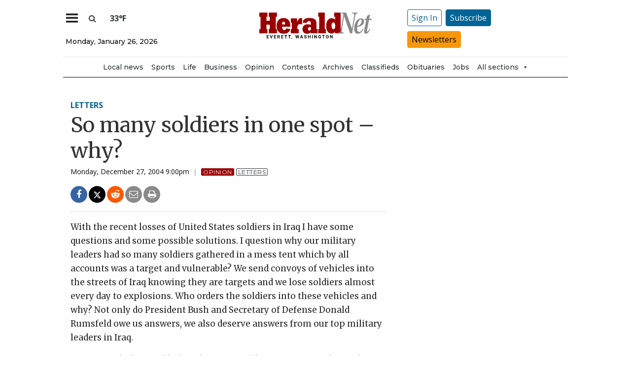

--- FILE ---
content_type: text/html; charset=utf-8
request_url: https://www.google.com/recaptcha/api2/aframe
body_size: 268
content:
<!DOCTYPE HTML><html><head><meta http-equiv="content-type" content="text/html; charset=UTF-8"></head><body><script nonce="KXcP73XEZ5W7obSSGCqamg">/** Anti-fraud and anti-abuse applications only. See google.com/recaptcha */ try{var clients={'sodar':'https://pagead2.googlesyndication.com/pagead/sodar?'};window.addEventListener("message",function(a){try{if(a.source===window.parent){var b=JSON.parse(a.data);var c=clients[b['id']];if(c){var d=document.createElement('img');d.src=c+b['params']+'&rc='+(localStorage.getItem("rc::a")?sessionStorage.getItem("rc::b"):"");window.document.body.appendChild(d);sessionStorage.setItem("rc::e",parseInt(sessionStorage.getItem("rc::e")||0)+1);localStorage.setItem("rc::h",'1769404232794');}}}catch(b){}});window.parent.postMessage("_grecaptcha_ready", "*");}catch(b){}</script></body></html>

--- FILE ---
content_type: text/css
request_url: https://www.heraldnet.com/wp-content/themes/SoundPress/assets/stylesheets/site-enhancements.css?ver=1.0.24
body_size: 391
content:
/* styles to fix the photo gallery arrow jumps */

div.swiper-button-next, div.swiper-button-prev {
  top:250px;
}
.has-tip{
  cursor: default;
}

.label.category-meta-food-and-drink{
  background: #e89300;
  border: #e89300 1px solid;
}

.label.category-meta-food-and-drink:hover{
  background: #CC6600;
  border: #CC6600 1px solid;
}

.module-adjacent-posts .adjacent-prev a.button, .module-adjacent-posts .adjacent-next a.button{
  background: #990000;
}

.module-adjacent-posts .adjacent-prev a.button h6, .module-adjacent-posts .adjacent-next a.button h6, .module-adjacent-posts .adjacent-prev a.button h5, .module-adjacent-posts .adjacent-next a.button h5{
  color:  lightgray;
}

.site-enhancement a.mega-menu-link, .site-enhancement, .site-enhancement a
{
  color: #75757C;
}
.site-enhancement a.mega-menu-link:hover
{
  color: #016496;
}


@media only screen and (max-device-width: 640px) {
  
  div.swiper-button-next, div.swiper-button-prev {
    top:100px;
  }
}

article.main-content .entry-content a.twitter-icon {
  border-bottom: none;
}

.byline, a.byline, ul.author-meta li a.byline{
  color: #4285F4; 
 }
 
 article.main-content .entry-content p a, article.main-content .entry-content ul li a{ 
   border-bottom: 2px solid #4285F4 !important;
 }
   
 article.main-content .entry-content p a:hover, article.main-content .entry-content ul li a:hover{
   color:#4285F4 !important;
   border-bottom: 2px solid #016496;
 }
   
 article.main-content .entry-content p a:visited, article.main-content .entry-content ul li a:visited{
   border-bottom: 2px solid #4285F4;
 }
 
 article.main-content .entry-content a, a img{
  border-bottom: none !important;
}


/* Code to change href links */

/* article.category-sports a{ 
  color: #1a0dab;
  text-decoration: none;
  border-bottom: none !important;
}
  
article.category-sports a:hover{
  color:#660099 !important;
  text-decoration: underline;
  border-bottom: none;
}
  
article.category-sports a:visited{
  color:#660099 !important;
  text-decoration: none;
  border-bottom: none;
}

article.category-sports a.byline{ 
  color: #1a0dab !important;
  text-decoration: none;
  border-bottom: none !important;
}
  
article.category-sports a.byline:hover{
  color:#660099 !important;
  text-decoration: underline !important;
}

article.category-sports a.label.category-meta-tag, article.category-sports .label.category-meta-tag{
  background-color: #3d4346;
  border-bottom: 1px solid #3d4346 !important;
  color: #3d4346;
  background-color: #f5f5f5;
  text-shadow: none;
}

article.category-sports a.label.category-meta-tag:hover, article.category-sports a.label.category-meta-tag:visited{
  color: #3d4346 !important;
  text-decoration: none !important;
}

article.category-sports a.label.category-meta-sports, article.category-sports .label.category-meta-sports{
  border-bottom: 1px solid #990000 !important;
  color: white !important;
}

article.category-sports a.label.category-meta-sports:hover, article.category-sports a.label.category-meta-sports:visited{
  color: white !important;
  text-decoration: none !important;
}

 */


--- FILE ---
content_type: image/svg+xml
request_url: https://givebutter.com/storage/assets/flow/icons/16/Redo.svg
body_size: 248
content:
<svg width="16" height="16" viewBox="0 0 16 16" fill="none" xmlns="http://www.w3.org/2000/svg">
<path d="M14.6625 3.75L10.6625 0.25C10.4875 0.0875 10.25 0 10 0C9.45 0 9 0.45 9 1V3H7C3.6875 3 1 5.6875 1 9C1 12.3125 3.6875 15 7 15H12C12.8375 15 13 14.8375 13 14V13C13 12.1625 12.8375 12 12 12H7C5.3375 12 4 10.6625 4 9C4 7.3375 5.3375 6 7 6H9V8C9 8.55 9.45 9 10 9C10.25 9 10.4875 8.9125 10.6625 8.75L14.6625 5.25C14.875 5.0625 15 4.8 15 4.5C15 4.2 14.8625 3.925 14.6625 3.75Z" fill="#6B6A66"/>
</svg>


--- FILE ---
content_type: application/javascript; charset=utf-8
request_url: https://fundingchoicesmessages.google.com/f/AGSKWxUPbD9bJnhQl3My9SiV_en0b3E8wR800rMHkCPW9qvopxzIlx_61QF5a-WcXcYOLIkrgCO9nhqj0Dzo4QY53kMzYVfjAo_EYMJWm5MH05-HEHxlQHdOr11utXB86M1rJ6gDzCjH03uAgSoU1tN_hh-kX63qw3bTycYMEoVrenaDLTDeo34O9y9mUcDD/_/adstx./advertical./lazy-ads@/300x250_/adRequest?
body_size: -1289
content:
window['2e148ef3-b576-4a54-ac21-b2e41b0a7e79'] = true;